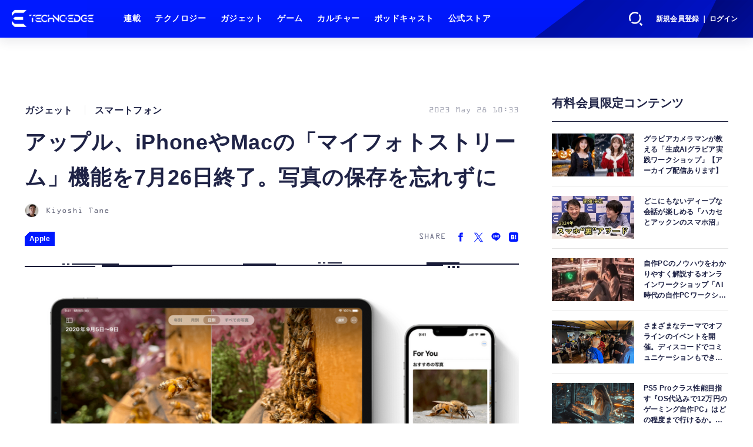

--- FILE ---
content_type: text/html; charset=utf-8
request_url: https://www.techno-edge.net/article/2023/05/28/1346.html
body_size: 14561
content:
<!doctype html>
<html lang="ja" prefix="og: http://ogp.me/ns#">
<head>
<meta charset="UTF-8">
<meta name="viewport" content="width=device-width, initial-scale=1, user-scalable=yes">
<meta property="fb:app_id" content="586436472983999">
<link rel="stylesheet" href="/base/css/a.css?__=2026010602">
<script type="text/javascript">
(function(w,k,v,k2,v2) {
  w[k]=v; w[k2]=v2;
  var val={}; val[k]=v; val[k2]=v2;
  (w.dataLayer=w.dataLayer||[]).push(val);
})(window, 'tpl_name', 'pages/article', 'tpl_page', 'article_1');
</script>
<script src="/base/scripts/jquery-3.6.0.min.js"></script>
<script type="text/javascript" async src="/base/scripts/a.min.js?__=2026010602"></script>

        
            <title>アップル、iPhoneやMacの「マイフォトストリーム」機能を7月26日終了。写真の保存を忘れずに | テクノエッジ TechnoEdge</title>
    <meta name="keywords" content="テクノロジー,ニュース,レビュー,ゲーム,ガジェット">
    <meta name="description" content="アップルは「マイフォトストリーム」サービスを7月26日に終了することを発表しました。現在も同サービスを使っているユーザーは、画像をiCloud写真に移行、あるいはローカルに保存しておく必要があります。">
    <meta name="thumbnail" content="https://www.techno-edge.net/imgs/ogp_f/6943.png">

              <meta name="twitter:title" content="アップル、iPhoneやMacの「マイフォトストリーム」機能を7月26日終了。写真の保存を忘れずに | テクノエッジ TechnoEdge">
      <meta name="twitter:description" content="アップルは「マイフォトストリーム」サービスを7月26日に終了することを発表しました。現在も同サービスを使っているユーザーは、画像をiCloud写真に移行、あるいはローカルに保存しておく必要があります。">
      <meta name="twitter:card" content="summary_large_image">
      <meta name="twitter:site" content="@TechnoedgeJP">
      <meta name="twitter:url" content="https://www.techno-edge.net/article/2023/05/28/1346.html">
      <meta name="twitter:image" content="https://www.techno-edge.net/imgs/ogp_f/6943.png">
    
        <meta property="article:modified_time" content="2023-05-28T10:33:36+09:00">
    <meta property="og:title" content="アップル、iPhoneやMacの「マイフォトストリーム」機能を7月26日終了。写真の保存を忘れずに | テクノエッジ TechnoEdge">
    <meta property="og:description" content="アップルは「マイフォトストリーム」サービスを7月26日に終了することを発表しました。現在も同サービスを使っているユーザーは、画像をiCloud写真に移行、あるいはローカルに保存しておく必要があります。">

    
    <meta property="og:type" content="article">
  <meta property="og:site_name" content="テクノエッジ TechnoEdge">
  <meta property="og:url" content="https://www.techno-edge.net/article/2023/05/28/1346.html">
    <meta property="og:image" content="https://www.techno-edge.net/imgs/ogp_f/6943.png">

<link rel="apple-touch-icon" sizes="76x76" href="/base/images/touch-icon-76.png?__=2026010602">
<link rel="apple-touch-icon" sizes="120x120" href="/base/images/touch-icon-120.png?__=2026010602">
<link rel="apple-touch-icon" sizes="152x152" href="/base/images/touch-icon-152.png?__=2026010602">
<link rel="apple-touch-icon" sizes="180x180" href="/base/images/touch-icon-180.png?__=2026010602">

<meta name='robots' content='max-image-preview:large' /><meta name="cXenseParse:pageclass" content="article">
<meta name="cXenseParse:iid-articleid" content="1346">
<meta name="cXenseParse:iid-article-title" content="アップル、iPhoneやMacの「マイフォトストリーム」機能を7月26日終了。写真の保存を忘れずに">
<meta name="cXenseParse:iid-page-type" content="記事ページ">
<meta name="cXenseParse:iid-page-name" content="article_1">
<meta name="cXenseParse:iid-category" content="ガジェット">
<meta name="cXenseParse:iid-subcategory" content="スマートフォン">
<meta name="cXenseParse:iid-hidden-adsense" content="false">
<meta name="cXenseParse:iid-hidden-other-ad" content="false">
<meta name="cXenseParse:iid-giga-name" content="Apple">
<meta name="cXenseParse:iid-giga-info" content="15:Apple">
<meta name="cXenseParse:iid-article-type" content="通常記事">
<meta name="cXenseParse:iid-provider-name" content="テクノエッジ TechnoEdge">
<meta name="cXenseParse:author" content="Kiyoshi Tane">
<meta name="cXenseParse:recs:publishtime" content="2023-05-28T10:33:36+0900">
<meta name="cxenseparse:iid-publish-yyyy" content="2023">
<meta name="cxenseparse:iid-publish-yyyymm" content="202305">
<meta name="cxenseparse:iid-publish-yyyymmdddd" content="20230528">
<meta name="cxenseparse:iid-page-total" content="1">
<meta name="cxenseparse:iid-page-current" content="1">
<meta name="cxenseparse:iid-character-count" content="785">
<!-- ここにスクリプトなどを置いてください -->
<meta name='ir-site-verification-token' value='88789769' />

<!-- テーマカラー -->
<meta name="theme-color" content="#0019FF">
<!-- テーマカラー　モード指定 -->
<meta name="theme-color" media="(prefers-color-scheme: light)" content="#0019FF">
<meta name="theme-color" media="(prefers-color-scheme: dark)" content="#0019FF">

<link rel="stylesheet" href="https://use.typekit.net/tvx5yqd.css">

<link rel="stylesheet" href="https://cdnjs.cloudflare.com/ajax/libs/Swiper/8.2.4/swiper-bundle.min.css" integrity="sha512-olodyt/aRzIO9o/gZkW0xrVyYDFtBZ+PjH/T/o74P4jLADOwHqyB8LGmcqbbiaWnlsn1VYEadotewGO3y4Y3fQ==" crossorigin="anonymous" referrerpolicy="no-referrer" />
<script src="https://cdnjs.cloudflare.com/ajax/libs/Swiper/8.2.4/swiper-bundle.min.js" integrity="sha512-Hvn3pvXhhG39kmZ8ue3K8hw8obT4rfLXHE5n+IWNCMkR6oV3cfkQNUQqVvX3fNJO/JtFeo/MfLmqp5bqAT+8qg==" crossorigin="anonymous" referrerpolicy="no-referrer"></script>
<script src="https://cdnjs.cloudflare.com/ajax/libs/body-scroll-lock/3.1.5/bodyScrollLock.min.js" integrity="sha512-HowizSDbQl7UPEAsPnvJHlQsnBmU2YMrv7KkTBulTLEGz9chfBoWYyZJL+MUO6p/yBuuMO/8jI7O29YRZ2uBlA==" crossorigin="anonymous" referrerpolicy="no-referrer"></script>
<link rel="stylesheet" href="https://cdnjs.cloudflare.com/ajax/libs/Modaal/0.4.4/css/modaal.min.css" integrity="sha512-hy4ogK/McVqjtA/tuCa8SMmrk9gydD+Mlj3E7rAIj8EbSAuj1hOJxjG5tx6ShzUar16ccfESGj4nO3HiK6WIyQ==" crossorigin="anonymous" referrerpolicy="no-referrer" />
<script src="https://cdnjs.cloudflare.com/ajax/libs/Modaal/0.4.4/js/modaal.min.js" integrity="sha512-nHgjiAB+J6KrOqNCT7NFIkxXZ/ZYrSFLm1herueNG50Sy8yz9nnCXsugcuzG2d500D/a0dH8huUwC26mZs24uw==" crossorigin="anonymous" referrerpolicy="no-referrer"></script>

<script src="/base/scripts/mms-customize.js"></script><script async src="https://securepubads.g.doubleclick.net/tag/js/gpt.js"></script>
<script>
  window.googletag = window.googletag || {cmd: []};
  var cX = cX || {}; cX.callQueue = cX.callQueue || [];
  cX.callQueue.push(['invoke', function() {
    googletag.cmd.push(function() {
      var sizeMapping = googletag.sizeMapping().addSize([768,0], [[728,90], [728,250], [970,250], [1,1]]).addSize([0,0], [[320,100], [1,1]]).build();
      googletag.defineSlot('/2261101/techno-edge_rwd_header2', [[320, 100], [728, 90], [728,250], [970,250]], 'div-gpt-ad-header2').defineSizeMapping(sizeMapping).addService(googletag.pubads()).setCollapseEmptyDiv(true);
      googletag.defineSlot('/2261101/techno-edge_rwd_wide1', [[320, 100], [728, 90], [970,250]], 'div-gpt-ad-wide1').defineSizeMapping(sizeMapping).addService(googletag.pubads()).setCollapseEmptyDiv(true);
      googletag.defineSlot('/2261101/techno-edge_rwd_right1', [[300,250], [300,600], [300,500]], 'div-gpt-ad-right1').addService(googletag.pubads()).setCollapseEmptyDiv(true);
      googletag.defineSlot('/2261101/techno-edge_rwd_right2', [[300,250], [300,600], [300,500]], 'div-gpt-ad-right2').addService(googletag.pubads()).setCollapseEmptyDiv(true);
      googletag.pubads().setTargeting('dc', window.innerWidth < 768 ? 'dcs' : 'dcp');
      googletag.pubads().setTargeting('CxSegments', cX.getUserSegmentIds({persistedQueryId:'103c35db41bdb997c80835fa7c8343832c9821e5'}));
      googletag.pubads().enableSingleRequest();
      googletag.enableServices();
    });
  }]);
</script>

<link rel="canonical" href="https://www.techno-edge.net/article/2023/05/28/1346.html">
<link rel="alternate" media="only screen and (max-width: 640px)" href="https://www.techno-edge.net/article/2023/05/28/1346.html">
<link rel="alternate" type="application/rss+xml" title="RSS" href="https://www.techno-edge.net/rss20/index.rdf">

</head>

<body class="thm-page-arti-detail page-cate--gadget page-cate--gadget-phones page-subcate--phones   " data-nav="gadget">
<script>var dataLayer = dataLayer || [];dataLayer.push({'customCategory': 'gadget','customSubCategory': 'phones','customProvider': 'テクノエッジ TechnoEdge','customAuthorId': '5','customAuthorName': 'Kiyoshi Tane','customPrimaryGigaId': '15','customPrimaryGigaName': 'Apple'});</script><noscript><iframe src="//www.googletagmanager.com/ns.html?id=GTM-MWBD5H2" height="0" width="0" style="display:none;visibility:hidden"></iframe></noscript>
<script>
(function(w,d,s,l,i){w[l]=w[l]||[];w[l].push({'gtm.start':
new Date().getTime(),event:'gtm.js'});var f=d.getElementsByTagName(s)[0],
j=d.createElement(s),dl=l!='dataLayer'?'&l='+l:'';j.async=true;j.src=
'//www.googletagmanager.com/gtm.js?id='+i+dl;f.parentNode.insertBefore(j,f);
})(window,document,'script','dataLayer','GTM-MWBD5H2');
</script>


<header class="thm-header">
  <div class="header-wrapper cf">
<div class="header-logo">
  <a class="link" href="https://www.techno-edge.net/" data-sub-title=""><img class="logo" src="/base/images/header-logo.2026010602.png" alt="テクノエッジ TechnoEdge"></a>
</div><div class="header-menu-buttons">
  <button type="button" class="btn-header-search">検索</button>
  <button type="button" class="btn-header-menu">メニュー</button>
  <button type="button" class="btn-header-sign-up-in" data-modal="mms-sign-in">新規会員登録 ｜ ログイン</button>
  <button type="button" class="btn-header-member"><img  alt="" /></button>
</div><div class="header-search">
  <div class="inner">
  	<form action="/pages/search.html" method="get">
      <div class="form-search">
        <div class="form-search-input"><input type="text" name="q" placeholder="記事を検索する" /></div>
      </div>
    </form>
  </div>
</div><div class="header-menu-navi">
  <div class="inner">

  <nav class="thm-nav global-nav js-global-nav">
    <ul class="nav-main-menu js-main-menu">

      <li class="item js-nav-home">
        <a class="link" href="/pages/series.html">連載</a>
      </li>

      <li class="item js-nav-technology">
        <a class="link" href="/category/technology/latest/">テクノロジー</a>
      </li>

      <li class="item js-nav-gadget">
        <a class="link" href="/category/gadget/latest/">ガジェット</a>
      </li>

      <li class="item js-nav-gaming">
        <a class="link" href="/category/gaming/latest/">ゲーム</a>
      </li>

      <li class="item js-nav-culture">
        <a class="link" href="/category/culture/latest/">カルチャー</a>
      </li>

      <li class="item js-nav-podcast">
        <a class="link" href="/pages/podcast.html">ポッドキャスト</a>
      </li>

      <li class="item js-nav-store">
        <a class="link" href="/pages/store.html">公式ストア</a>
      </li>
    </ul>
  </nav>

  <div class="header-sns">
    <div class="header-sns-title">FOLLOW US</div>
    <ul class="sns-list">
      <li class="sns-item sns-item--twitter"><a href="https://twitter.com/TechnoEdgeJP" target="_blank" rel="nofollow"><img src="/base/images/icon_sns_xtwitter03.svg" width="18" height="18" alt="X"></a></li>
      <li class="sns-item sns-item--rss"><a href="/rss20/index.rdf" target="_blank" rel="nofollow"><img src="/base/images/icon_sns_rss02.svg" width="20" height="20" alt="rss"></a></li>
      <li class="sns-item sns-item--youtube"><a href="https://www.youtube.com/@techno-edge" target="_blank" rel="nofollow"><img src="/base/images/youtube_social_circle_red.png" width="22" height="22" alt="youtube"></a></li>
    </ul>
  </div>

  </div>
</div><div class="header-sign-up-in">
  <a href="#" data-modal="mms-sign-in">新規会員登録 ｜ ログイン</a>
</div>

<div class="header-menu-member">
  <div class="inner">
    <div class="member-avater">
      <div class="member-avater-img"><img alt="" /></div>
      <div class="member-avater-name"></div>
    </div>
    <ul class="member-menu">
      <li><a href="#" data-modal="mms-edit-profile">個人設定</a></li>
      <li><a href="#" data-modal="mms-change-plan">プラン変更</a></li>
      <li><a href="#" data-modal="mms-history">プラン履歴</a></li>
      <li><a href="#" data-modal="mms-change-password">パスワード変更</a></li>
      <li><a href="#" class="btn-header-logout" data-modal="mms-log-out">ログアウト</a></li>
    </ul>
  </div>
</div>
  </div>
<!-- global_nav -->
</header>

<div class="thm-body cf">
  <div class="breadcrumb">
<span id="breadcrumbTop"><a class="link" href="https://www.techno-edge.net/"><span class="item icon icon-bc--home">ホーム</span></a></span>
<i class="separator icon icon-bc--arrow"> › </i>
<span id="BreadcrumbSecond">
  <a class="link" href="/category/gadget/">
    <span class="item icon icon-bc--gadget">ガジェット</span>
  </a>
</span>
<i class="separator icon icon-bc--arrow"> › </i>
<span id="BreadcrumbLast">
  <a class="link" href="/category/gadget/phones/latest/">
    <span class="item icon icon-bc--phones">スマートフォン</span>
  </a>
</span>
<i class="separator icon icon-bc--arrow"> › </i>
    <span class="item">記事</span>
  </div>
  <main class="thm-main">
<div class="ad-banner ad-banner--headerbanner">
<div id='div-gpt-ad-header2' style="min-width:320px;min-height:100px;">
  <script>
    cX.callQueue.push(['invoke', function() {
      googletag.cmd.push(function() { googletag.display('div-gpt-ad-header2'); });
    }]);
  </script>
</div>
</div><header class="arti-header">

  <h1 class="head">アップル、iPhoneやMacの「マイフォトストリーム」機能を7月26日終了。写真の保存を忘れずに</h1>
  <div class="group">
    <span class="category-group-name">ガジェット</span>
    <span class="category-name">スマートフォン</span>
  </div>
  <div class="date">
    <time class="pubdate" itemprop="datePublished" datetime="2023-05-28T10:33:36+09:00">2023 May 28 10:33</time>
  </div>
</header>



<div class="author">
      <a href="/author/5/recent/" class="author-photo"><img src="/imgs/img_v/156.jpg" alt="Kiyoshi Tane"></a>
  <div class="author-info">
    <h2 class="writer-name">
      <a href="/author/5/recent/">Kiyoshi Tane</a>
    </h2>
    <p class="degree">フリーライター</p>
    <ul class="sns-list">
                        <li class="item">
        <a href="https://twitter.com/bigburn" target="_blank" rel="noopener noreferrer"><img src="/base/images/icon_sns_xtwitter02.svg" width="18" height="18" alt="X"></a>
      </li>
          </ul>
  </div>
  <p class="writer-profile">著書に『宇宙世紀の政治経済学』（宝島社）、『ガンダムと日本人』（文春新書）、『教養としてのゲーム史』（ちくま新書）、『PS3はなぜ失敗したのか』（晋遊舎）、共著に『超クソゲー2』『超アーケード』『超ファミコン』『PCエンジン大全』（以上、太田出版）、『ゲーム制作 現場の新戦略　企画と運営のノウハウ』(MdN)など。</p>
</div>
<section class="main-special ">
  <h2 class="section-title icon icon--special"><span class="inner">特集</span></h2>
  <ul class="special-list">
    <li class="item"><a class="link arrow" href="/special/15/recent/Apple">Apple</a></li>
  </ul>
</section>

<div class="main-share-head">
  <p class="share-title">SHARE</p>
  <ul class="share-list">
    <li class="item"><a href="https://www.facebook.com/sharer/sharer.php?u=https://www.techno-edge.net/article/2023/05/28/1346.html" class="btn btn--facebook" target="_blank" rel="nofollow"><img src="/base/images/icon_sns_facebook02.svg" alt="Facebookでシェア"></a></li>
    <li class="item"><a href="https://twitter.com/intent/tweet?url=https://www.techno-edge.net/article/2023/05/28/1346.html&text=%E3%82%A2%E3%83%83%E3%83%97%E3%83%AB%E3%80%81iPhone%E3%82%84Mac%E3%81%AE%E3%80%8C%E3%83%9E%E3%82%A4%E3%83%95%E3%82%A9%E3%83%88%E3%82%B9%E3%83%88%E3%83%AA%E3%83%BC%E3%83%A0%E3%80%8D%E6%A9%9F%E8%83%BD%E3%82%927%E6%9C%8826%E6%97%A5%E7%B5%82%E4%BA%86%E3%80%82%E5%86%99%E7%9C%9F%E3%81%AE%E4%BF%9D%E5%AD%98%E3%82%92%E5%BF%98%E3%82%8C%E3%81%9A%E3%81%AB @TechnoEdgeJP" class="btn btn--twitter" target="_blank" rel="nofollow"><img src="/base/images/icon_sns_xtwitter02.svg" alt="Xでシェア"></a></li>
    <li class="item"><a href="https://social-plugins.line.me/lineit/share?url=https://www.techno-edge.net/article/2023/05/28/1346.html" class="btn btn--line" target="_blank" rel="nofollow"><img src="/base/images/icon_sns_line02.svg" alt="LINEでシェア"></a></li>
    <li class="item"><a href="https://b.hatena.ne.jp/entry/panel/?url=https://www.techno-edge.net/article/2023/05/28/1346.html&btitle=%E3%82%A2%E3%83%83%E3%83%97%E3%83%AB%E3%80%81iPhone%E3%82%84Mac%E3%81%AE%E3%80%8C%E3%83%9E%E3%82%A4%E3%83%95%E3%82%A9%E3%83%88%E3%82%B9%E3%83%88%E3%83%AA%E3%83%BC%E3%83%A0%E3%80%8D%E6%A9%9F%E8%83%BD%E3%82%927%E6%9C%8826%E6%97%A5%E7%B5%82%E4%BA%86%E3%80%82%E5%86%99%E7%9C%9F%E3%81%AE%E4%BF%9D%E5%AD%98%E3%82%92%E5%BF%98%E3%82%8C%E3%81%9A%E3%81%AB" class="btn btn--hatena" target="_blank" rel="nofollow"><img src="/base/images/icon_sns_hatena02.svg" alt="このエントリーをはてなブックマークに追加"></a></li>
  </ul>
</div><div class="main-ornament"></div><div class="arti-content arti-content--horizontal">

  <div class="figure-area">
    <figure class="figure">
      <a class="arti-icon-link" href="/article/img/2023/05/28/1346/6943.html">      <img class="image" src="/imgs/p/IxjRRzsPFHWQDN9cnAIZOQ2alJUWlZSTkpGQ/6943.png" alt="Image:Apple" width="780" height="424">
      </a>    </figure>

  </div>
<aside class="arti-giga">
  <p class="list-short-title"><a class="linked-title" href="/special/15/recent/Apple">Apple</a></p>
  <ul class="giga-list">
    <li class="item item--cate-technology item--cate-technology-ai item--subcate-ai"><a class="link" href="/article/2026/01/15/4818.html" title="アップルとGoogle、28の擁護団体から不同意ディープフェイク生成問題のGrokとXアプリの配布をやめるよう求められる">アップルとGoogle、28の擁護団体から不同意ディープフェイク生成問題のGrokとXアプリの配布をやめるよう求められる</a></li>
    <li class="item item--cate-technology item--cate-technology-ai item--subcate-ai"><a class="link" href="/article/2026/01/13/4815.html" title="アップル、次世代Siriの基盤にGoogle Geminiとそのクラウド技術を採用すると発表。「将来のApple Intelligence機能を強化」">アップル、次世代Siriの基盤にGoogle Geminiとそのクラウド技術を採用すると発表。「将来のApple Intelligence機能を強化」</a></li>
    <li class="item item--cate-technology item--cate-technology-health item--subcate-health"><a class="link" href="/article/2026/01/08/4810.html" title="OpenAI、Apple Healthと連携して健康アドバイスが可能になる「ChatGPTヘルスケア」をリリース">OpenAI、Apple Healthと連携して健康アドバイスが可能になる「ChatGPTヘルスケア」をリリース</a></li>
  </ul>
  <p class="send-msg"><a class="link" href="" rel="nofollow"><i class="icon icon--mail"></i>編集部にメッセージを送る</a></p>
</aside>
<article class="arti-body cf cXenseParse editor-revolution">
  <p>アップルは「マイフォトストリーム」サービスを7月26日に終了することを<a target="_blank" rel="noopener noreferrer nofollow" href="https://support.apple.com/en-us/HT205743">発表しました</a>。現在も同サービスを使っているユーザーは、画像をiCloud写真に移行、あるいはローカルに保存しておく必要があります。</p><p>マイフォトストリームはiPhone、iPad、iPod touchで撮った写真や、MacおよびWindows PCからアップロードした画像をiCloudサーバにアップロードし、全てのデバイスからアクセスできる無料サービス。</p><p>アップルのデバイスを使っていれば、最近の写真については転送やアップロードを気にせずどのデバイスからもアクセスできる便利な機能でした。</p><p>写真が保管されるのは最大30日間で、上限は1000枚。実質的にはiCloud写真の前身であり、ほぼ全機能がiCloud写真に代替されています。</p><p>アップルは今後、マイフォトストリームからiCloud写真に移行するようユーザーに通知しています。マイフォトストリームへの新しい写真のアップロードは6月26日に停止。それ以前にアップロードされた写真は、アップロード日から30日間iCloudに残り、マイフォトストリームが有効となっているデバイスで利用できます。</p><p>そしてサービス終了当日の7月26日には、iCloudに写真は残りません。もっとも、マイフォトストリーム内の写真は少なくとも1台のデバイスに保存されているため、サービス終了により写真が失われることはありません。</p><p>マイフォトストリーム内の画像は、iPhoneの写真アプリで「アルバム」&gt;「マイフォトストリーム」の順にタップして確認が可能です。そこで写真を選択し、1枚ずつ共有ボタンでライブラリに保存することができます。Macでも写真アプリ内での確認手順は同じですが、共有ボタンがないため、画像をライブラリにドラッグする必要があります。</p>
</article>
<span class="writer writer-name"><a href="/author/5/recent/Kiyoshi+Tane">《Kiyoshi Tane》</a></span>


</div>

<div id="cx_e91cfe160423be6252be771ce411ba5b9514f89e"></div>
<script type="text/javascript">
    var cX = window.cX = window.cX || {}; cX.callQueue = cX.callQueue || [];
    cX.CCE = cX.CCE || {}; cX.CCE.callQueue = cX.CCE.callQueue || [];
    cX.CCE.callQueue.push(['run',{
        widgetId: 'e91cfe160423be6252be771ce411ba5b9514f89e',
        targetElementId: 'cx_e91cfe160423be6252be771ce411ba5b9514f89e'
    }]);
</script>




<div class="main-share-block">
  <h2 class="share-title">
    <span class="title--en">SHARE THE STORY</span>
    <span class="title--ja">この記事をみんなにシェア</span>
  </h2>
  <ul class="share-list">
    <li class="item">
      <a class="btn btn--facebook" href="https://www.facebook.com/sharer/sharer.php?u=https://www.techno-edge.net/article/2023/05/28/1346.html" target="_blank" rel="nofollow">
        <span>Facebook</span>
      </a>
    </li>
    <li class="item">
      <a class="btn btn--twitter" href="https://twitter.com/intent/tweet?url=https://www.techno-edge.net/article/2023/05/28/1346.html&text=%E3%82%A2%E3%83%83%E3%83%97%E3%83%AB%E3%80%81iPhone%E3%82%84Mac%E3%81%AE%E3%80%8C%E3%83%9E%E3%82%A4%E3%83%95%E3%82%A9%E3%83%88%E3%82%B9%E3%83%88%E3%83%AA%E3%83%BC%E3%83%A0%E3%80%8D%E6%A9%9F%E8%83%BD%E3%82%927%E6%9C%8826%E6%97%A5%E7%B5%82%E4%BA%86%E3%80%82%E5%86%99%E7%9C%9F%E3%81%AE%E4%BF%9D%E5%AD%98%E3%82%92%E5%BF%98%E3%82%8C%E3%81%9A%E3%81%AB @TechnoEdgeJP" target="_blank" rel="nofollow">
        <span>X</span>
      </a>
    </li>
    <li class="item">
      <a class="btn btn--line" href="https://social-plugins.line.me/lineit/share?url=https://www.techno-edge.net/article/2023/05/28/1346.html" target="_blank" rel="nofollow">
        <span>LINE</span>
      </a>
    </li>
    <li class="item">
      <a href="https://b.hatena.ne.jp/entry/panel/?url=https://www.techno-edge.net/article/2023/05/28/1346.html&btitle=%E3%82%A2%E3%83%83%E3%83%97%E3%83%AB%E3%80%81iPhone%E3%82%84Mac%E3%81%AE%E3%80%8C%E3%83%9E%E3%82%A4%E3%83%95%E3%82%A9%E3%83%88%E3%82%B9%E3%83%88%E3%83%AA%E3%83%BC%E3%83%A0%E3%80%8D%E6%A9%9F%E8%83%BD%E3%82%927%E6%9C%8826%E6%97%A5%E7%B5%82%E4%BA%86%E3%80%82%E5%86%99%E7%9C%9F%E3%81%AE%E4%BF%9D%E5%AD%98%E3%82%92%E5%BF%98%E3%82%8C%E3%81%9A%E3%81%AB" class="btn btn--hatena" target="_blank" rel="nofollow">
        <span>Hatena</span>
      </a>
    </li>
  </ul>
</div>
<div class="author">
      <a href="/author/5/recent/" class="author-photo"><img src="/imgs/img_v/156.jpg" alt="Kiyoshi Tane"></a>
  <div class="author-info">
    <h2 class="writer-name">
      <a href="/author/5/recent/">Kiyoshi Tane</a>
    </h2>
    <p class="degree">フリーライター</p>
    <ul class="sns-list">
                        <li class="item">
        <a href="https://twitter.com/bigburn" target="_blank" rel="noopener noreferrer"><img src="/base/images/icon_sns_xtwitter02.svg" width="18" height="18" alt="X"></a>
      </li>
          </ul>
  </div>
  <p class="writer-profile">著書に『宇宙世紀の政治経済学』（宝島社）、『ガンダムと日本人』（文春新書）、『教養としてのゲーム史』（ちくま新書）、『PS3はなぜ失敗したのか』（晋遊舎）、共著に『超クソゲー2』『超アーケード』『超ファミコン』『PCエンジン大全』（以上、太田出版）、『ゲーム制作 現場の新戦略　企画と運営のノウハウ』(MdN)など。</p>
</div>

<div class="pc-youtube-shorts">
<h2 class="youtube-shorts"><a class="link" href="https://www.youtube.com/@techno-edge/shorts" target="_blank">ショート動画</a></h2>
<figure class="ctms-editor-youtube" style="position: relative; padding-bottom: 56.25%; height: 0; overflow: hidden; max-width: 100%; background: #000;margin: 0;">
  <iframe src="https://www.youtube.com/embed/https://youtube.com/playlist?list=PLbX7n8SsQj6GB_mZZHbFWBTVMzrAfvRUA&feature=shared?rel=0" style="position: absolute; top: 0; left: 0; width: 100%; height: 100%;" frameborder="0" allow="accelerometer; autoplay; encrypted-media; gyroscope; picture-in-picture" allowfullscreen=""></iframe>
</figure>
</div>
<div class="main-ornament"></div><section class="main-special ">
  <h2 class="section-title icon icon--special"><span class="inner">特集</span></h2>
  <ul class="special-list">
    <li class="item"><a class="link arrow" href="/special/15/recent/Apple">Apple</a></li>
  </ul>
</section>

<div class="ad-banner ad-banner--headerbanner">
<div id='div-gpt-ad-wide1' style="min-width:320px;min-height:100px;">
  <script>
    cX.callQueue.push(['invoke', function() {
      googletag.cmd.push(function() { googletag.display('div-gpt-ad-wide1'); });
    }]);
  </script>
</div>
</div><section class="main-membership show-log-out">
  <div class="membership-head">
    <figure class="membership-logo"><img src="/base/images/logo_large.svg" alt="TechnoEdge" width="200" height="200"></figure>
	</div>
  <div class="membership-content">
      <div class="title-en">BECOME A MEMBER</div>
    <h2 class="title"><span>『テクノエッジ アルファ』</span><span>会員募集中</span></h2>
      <p>最新テック・ガジェット情報コミュニティ『テクノエッジ アルファ』を開設しました。会員専用Discrodサーバ参加権やイベント招待、会員限定コンテンツなど特典多数です。</p>
      <div class="membership-actions">
        <button href="?mms=user_registration" class="btn btn-membership-modal" data-modal="mms-sign-up">今すぐ登録</button>
      </div> 
  </div>
</section><template id="tmpl-outbrain1-sp">
</template>
<template id="tmpl-outbrain1-pc">
<div class="OUTBRAIN" data-src="DROP_PERMALINK_HERE" data-widget-id="AR_1"></div>
<script type="text/javascript" async="async" src="//widgets.outbrain.com/outbrain.js"></script>
</template>
<script>
  const tmploutbrainpc = (window.innerWidth < 768) ? document.getElementById("tmpl-outbrain1-sp") : document.getElementById("tmpl-outbrain1-pc");
  document.write(tmploutbrainpc.innerHTML);
</script>

  </main>
  <aside class="thm-aside">
<div class="ad-banner ad-banner--primedisplay">
<div id='div-gpt-ad-right1' style="min-width:300px;min-height:250px;">
  <script>
    cX.callQueue.push(['invoke', function() {
      googletag.cmd.push(function() { googletag.display('div-gpt-ad-right1'); });
    }]);
  </script>
</div>
</div><section class="sidebox sidebox-pickup special">
  <h2 class="caption"><span class="inner">有料会員限定コンテンツ</span></h2>
  <ul class="pickup-list">

    <li class="item  item--is-link  item--highlight">
      <a class="link" href="https://www.techno-edge.net/article/2024/03/14/2967.html"  ><article class="side-content">

        <img class="figure" src="/imgs/p/vKYVI6SPtBStx31FZGDRdg2YgJaOlZSTkpGQ/21587.jpg" alt=" 画像" width="280" height="157">
        <div class="figcaption">
          <h3 class="title">グラビアカメラマンが教える「生成AIグラビア実践ワークショップ」【アーカイブ配信あります】</h3>
        </div>
      </article></a>
    </li>
        
    <li class="item  item--is-link  ">
      <a class="link" href="https://www.techno-edge.net/special/786/recent/%E3%82%B9%E3%83%9E%E3%83%9B%E6%B2%BC"  ><article class="side-content">

        <img class="figure" src="/imgs/p/vKYVI6SPtBStx31FZGDRdg2YgJaOlZSTkpGQ/21585.jpg" alt=" 画像" width="280" height="156">
        <div class="figcaption">
          <h3 class="title">どこにもないディープな会話が楽しめる「ハカセとアックンのスマホ沼」</h3>
        </div>
      </article></a>
    </li>
        
    <li class="item  item--is-link  ">
      <a class="link" href="https://www.techno-edge.net/pages/jisakupc.html"  ><article class="side-content">

        <img class="figure" src="/imgs/p/vKYVI6SPtBStx31FZGDRdg2YgJaOlZSTkpGQ/21586.jpg" alt=" 画像" width="280" height="195">
        <div class="figcaption">
          <h3 class="title">自作PCのノウハウをわかりやすく解説するオンラインワークショップ「AI時代の自作PCワークショップ」【アーカイブ配信あります】</h3>
        </div>
      </article></a>
    </li>
        
    <li class="item  item--is-link  ">
      <a class="link" href="https://www.techno-edge.net/article/2024/10/31/3801.html"  ><article class="side-content">

        <img class="figure" src="/imgs/p/vKYVI6SPtBStx31FZGDRdg2YgJaOlZSTkpGQ/21584.jpg" alt=" 画像" width="280" height="210">
        <div class="figcaption">
          <h3 class="title">さまざまなテーマでオフラインのイベントを開催。ディスコードでコミュニケーションもできます</h3>
        </div>
      </article></a>
    </li>
        
    <li class="item  item--is-link  ">
      <a class="link" href="https://www.techno-edge.net/special/708/recent/%E8%87%AA%E4%BD%9CPC"  ><article class="side-content">

        <img class="figure" src="/imgs/p/vKYVI6SPtBStx31FZGDRdg2YgJaOlZSTkpGQ/25318.png" alt=" 画像" width="280" height="280">
        <div class="figcaption">
          <h3 class="title">PS5 Proクラス性能目指す『OS代込みで12万円のゲーミング自作PC』はどの程度まで行けるか。【AI時代の自作PCワークショップ】</h3>
        </div>
      </article></a>
    </li>
          </ul>
</section>

<section class="sidebox sidebox-membership">
  <div class="membership">
 <div class="membership-content">
    <div class="title-en">BECOME A MEMBER</div>
    <div class="title"><span>『テクノエッジ アルファ』</span><span>第二期会員募集中</span></div>
    <p>会員コミュニティ「テクノエッジ アルファ」登録はこちら。イベント招待や限定コンテンツ、会員専用Discordサーバなど特典多数です</p>
      <div class="membership-actions">
        <button  class="btn btn-membership-modal" mms-product-id="963">今すぐ登録</button>
      </div>
  </div>
  </div>
</section><section class="sidebox">
<h2 class="caption"><span class="inner">ショート動画</span></h2>
<figure class="ctms-editor-youtube" style="position: relative; padding-bottom: 56.25%; height: 0; overflow: hidden; max-width: 100%; background: #000;margin: 0;">
  <iframe src="https://www.youtube.com/embed/https://youtube.com/playlist?list=PLbX7n8SsQj6GB_mZZHbFWBTVMzrAfvRUA&feature=shared?rel=0" style="position: absolute; top: 0; left: 0; width: 100%; height: 100%;" frameborder="0" allow="accelerometer; autoplay; encrypted-media; gyroscope; picture-in-picture" allowfullscreen=""></iframe>
</figure>
</section>


<section class="sidebox">
<h2 class="caption"><span class="inner">TECHNOEDGE.TV</span></h2>
<figure class="ctms-editor-youtube">
 <iframe width="560" height="315" src="https://www.youtube.com/embed/K3SrToi8E-w?rel=0" title="YouTube video player" frameborder="0" allow="accelerometer; autoplay; clipboard-write; encrypted-media; gyroscope; picture-in-picture; web-share" referrerpolicy="strict-origin-when-cross-origin" allowfullscreen></iframe>
  <figcaption class="title">Gen-Biz（ジェネビズ）：生成AIで変わるビジネスの未来</figcaption>
 </figure>
<figure class="ctms-editor-youtube">
 <iframe width="560" height="315" src="https://www.youtube.com/embed/EYsHsjzjLTk?rel=0" title="YouTube video player" frameborder="0" allow="accelerometer; autoplay; clipboard-write; encrypted-media; gyroscope; picture-in-picture; web-share" referrerpolicy="strict-origin-when-cross-origin" allowfullscreen></iframe>
  <figcaption class="title">XRグラスXREAL One Pro ってどう？ハンズフリー＆デスクフリーなメガネ型ディスプレイ</figcaption>
 </figure>
<figure class="ctms-editor-youtube">
 <iframe width="560" height="315" src="https://www.youtube.com/embed/Srp-zB9uAW4?rel=0" title="YouTube video player" frameborder="0" allow="accelerometer; autoplay; clipboard-write; encrypted-media; gyroscope; picture-in-picture; web-share" referrerpolicy="strict-origin-when-cross-origin" allowfullscreen></iframe>
  <figcaption class="title">ガラスコーティング剤歴8年の匠が調合した「TRIZON HEXA」でスマホの画面を守れ</figcaption>
 </figure>
</section>
<section class="sidebox sidebox-pickup ">
  <h2 class="caption"><span class="inner">おすすめ</span></h2>
  <ul class="pickup-list">

    <li class="item  item--is-link  item--highlight">
      <a class="link" href="https://www.techno-edge.net/article/2025/10/01/4632.html"  ><article class="side-content">

        <img class="figure" src="/imgs/p/vKYVI6SPtBStx31FZGDRdg2YgJaOlZSTkpGQ/27840.jpg" alt=" 画像" width="280" height="185">
        <div class="figcaption">
          <h3 class="title">Amazonプライム感謝祭で高性能ロボット掃除機MOVA P50 Ultraが半額＋さらに5％オフ。水拭きモップ自動洗浄・乾燥まで対応ハイエンドモデル</h3>
        </div>
      </article></a>
    </li>
        
    <li class="item  item--is-link  ">
      <a class="link" href="https://www.techno-edge.net/article/2024/01/31/2721.html"  ><article class="side-content">

        <img class="figure" src="/imgs/p/vKYVI6SPtBStx31FZGDRdg2YgJaOlZSTkpGQ/25638.jpg" alt=" 画像" width="280" height="146">
        <div class="figcaption">
          <h3 class="title">生成AIグラビアギャラリー</h3>
        </div>
      </article></a>
    </li>
        
    <li class="item  item--is-link  ">
      <a class="link" href="https://www.techno-edge.net/article/2025/11/21/4726.html"  ><article class="side-content">

        <img class="figure" src="/imgs/p/vKYVI6SPtBStx31FZGDRdg2YgJaOlZSTkpGQ/28643.png" alt=" 画像" width="280" height="210">
        <div class="figcaption">
          <h3 class="title">「AIを使う人材が欲しい」企業と「AIを使いこなせない」現場——ギャップを埋める方法とは</h3>
        </div>
      </article></a>
    </li>
        
    <li class="item  item--is-link  ">
      <a class="link" href="https://www.techno-edge.net/article/2024/10/31/3801.html"  ><article class="side-content">

        <img class="figure" src="/imgs/p/vKYVI6SPtBStx31FZGDRdg2YgJaOlZSTkpGQ/18831.jpg" alt=" 画像" width="280" height="146">
        <div class="figcaption">
          <h3 class="title">テクノエッジ アルファ会員登録はこちら。コミュニティ参加ガイド</h3>
        </div>
      </article></a>
    </li>
        
    <li class="item  item--is-link  ">
      <a class="link" href="https://www.techno-edge.net/article/2025/12/26/4796.html"  ><article class="side-content">

        <img class="figure" src="/imgs/p/vKYVI6SPtBStx31FZGDRdg2YgJaOlZSTkpGQ/29160.jpg" alt=" 画像" width="280" height="186">
        <div class="figcaption">
          <h3 class="title">CORSAIR K65 PLUS WIRELESS・M75レビュー Macと映える静音75%メカニカルゲーミングキーボード・マウスで勝率も生産性も向上</h3>
        </div>
      </article></a>
    </li>
        
    <li class="item  item--is-link  ">
      <a class="link" href="https://liff.line.me/1645278921-kWRPP32q/?accountId=oa-technoedge"  ><article class="side-content">

        <img class="figure" src="/imgs/p/vKYVI6SPtBStx31FZGDRdg2YgJaOlZSTkpGQ/21214.jpg" alt=" 画像" width="280" height="146">
        <div class="figcaption">
          <h3 class="title">【LINE公式アカウントはじめました】最新ガジェットとテック情報をお届けします。友だち募集中。</h3>
        </div>
      </article></a>
    </li>
          </ul>
</section>

<section class="sidebox sidebox-ranking ">
  <h2 class="caption"><span class="inner">ランキング</span></h2>
  <ol class="ranking-list">

<li class="item  ">
  <a class="link" href="/article/2026/01/15/4817.html"><article class="side-content">
    <img class="figure" src="/imgs/p/vKYVI6SPtBStx31FZGDRdg2YgJaOlZSTkpGQ/29263.jpg" alt="Sora 2 Pro超えのローカル動画生成AI「LTX-2」登場、英語ネイティブでない研究者がAI利用で論文投稿数89%増など生成AI技術5つを解説（生成AIウィークリー） 画像" width="280" height="236">
    <span class="figcaption">Sora 2 Pro超えのローカル動画生成AI「LTX-2」登場、英語ネイティブでない研究者がAI利用で論文投稿数89%増など生成AI技術5つを解説（生成AIウィークリー）</span>
  </article></a>
</li>

<li class="item  ">
  <a class="link" href="/article/2026/01/12/4814.html"><article class="side-content">
    <img class="figure" src="/imgs/p/vKYVI6SPtBStx31FZGDRdg2YgJaOlZSTkpGQ/29254.jpg" alt="ChatGPTとの会話を丸ごと盗むChrome拡張機能、90万人以上がダウンロードする大規模被害（生成AIクローズアップ） 画像" width="280" height="172">
    <span class="figcaption">ChatGPTとの会話を丸ごと盗むChrome拡張機能、90万人以上がダウンロードする大規模被害（生成AIクローズアップ）</span>
  </article></a>
</li>

<li class="item  ">
  <a class="link" href="/article/2026/01/08/4811.html"><article class="side-content">
    <img class="figure" src="/imgs/p/vKYVI6SPtBStx31FZGDRdg2YgJaOlZSTkpGQ/29239.jpg" alt="シャオミから3万円台で“全部盛り”を目指したPOCO M8 5G登場（スマホ沼） 画像" width="280" height="157">
    <span class="figcaption">シャオミから3万円台で“全部盛り”を目指したPOCO M8 5G登場（スマホ沼）</span>
  </article></a>
</li>

<li class="item  ">
  <a class="link" href="/article/2026/01/13/4815.html"><article class="side-content">
    <img class="figure" src="/imgs/p/vKYVI6SPtBStx31FZGDRdg2YgJaOlZSTkpGQ/29256.jpg" alt="アップル、次世代Siriの基盤にGoogle Geminiとそのクラウド技術を採用すると発表。「将来のApple Intelligence機能を強化」 画像" width="280" height="157">
    <span class="figcaption">アップル、次世代Siriの基盤にGoogle Geminiとそのクラウド技術を採用すると発表。「将来のApple Intelligence機能を強化」</span>
  </article></a>
</li>

<li class="item  ">
  <a class="link" href="/article/2026/01/14/4816.html"><article class="side-content">
    <img class="figure" src="/imgs/p/vKYVI6SPtBStx31FZGDRdg2YgJaOlZSTkpGQ/29260.jpg" alt="AI 4KウェブカメラInsta360 Link 2 Pro / 2C Pro発売  大型センサと指向性マイク搭載、AI機能も多彩な最上位モデル 画像" width="280" height="210">
    <span class="figcaption">AI 4KウェブカメラInsta360 Link 2 Pro / 2C Pro発売  大型センサと指向性マイク搭載、AI機能も多彩な最上位モデル</span>
  </article></a>
</li>
  </ol>
  <a class="more" href="/article/ranking/"><span class="circle-arrow">アクセスランキングをもっと見る</span></a>
</section>

<section class="sidebox sidebox-pickup special">
  <h2 class="caption"><span class="inner">連載</span></h2>
  <ul class="pickup-list">

    <li class="item  item--is-link  item--highlight">
      <a class="link" href="https://www.techno-edge.net/special/634/recent/"  ><article class="side-content">

        <img class="figure" src="/imgs/p/vKYVI6SPtBStx31FZGDRdg2YgJaOlZSTkpGQ/15879.jpg" alt=" 画像" width="280" height="185">
        <div class="figcaption">
          <h3 class="title">西川善司のバビンチョなテクノコラム（西川善司）</h3>
        </div>
      </article></a>
    </li>
        
    <li class="item  item--is-link  ">
      <a class="link" href="https://www.techno-edge.net/special/560/recent/%E7%94%9F%E6%88%90AI%E3%82%B0%E3%83%A9%E3%83%93%E3%82%A2%E3%82%92%E3%82%B0%E3%83%A9%E3%83%93%E3%82%A2%E3%82%AB%E3%83%A1%E3%83%A9%E3%83%9E%E3%83%B3%E3%81%8C%E4%BD%9C%E3%82%8B%E3%81%A8%E3%81%A9%E3%81%86%E3%81%AA%E3%82%8B%EF%BC%9F"  ><article class="side-content">

        <img class="figure" src="/imgs/p/vKYVI6SPtBStx31FZGDRdg2YgJaOlZSTkpGQ/14477.jpg" alt=" 画像" width="280" height="155">
        <div class="figcaption">
          <h3 class="title">生成AIグラビアをグラビアカメラマンが作るとどうなる？（西川和久）</h3>
        </div>
      </article></a>
    </li>
        
    <li class="item  item--is-link  ">
      <a class="link" href="https://www.techno-edge.net/special/520/recent/%E7%94%9F%E6%88%90AI%E3%82%A6%E3%82%A3%E3%83%BC%E3%82%AF%E3%83%AA%E3%83%BC"  ><article class="side-content">

        <img class="figure" src="/imgs/p/vKYVI6SPtBStx31FZGDRdg2YgJaOlZSTkpGQ/14478.jpg" alt=" 画像" width="280" height="146">
        <div class="figcaption">
          <h3 class="title">人知れず消えていったマイナーCPUを語ろう（大原雄介）</h3>
        </div>
      </article></a>
    </li>
        
    <li class="item  item--is-link  ">
      <a class="link" href="https://www.techno-edge.net/special/411/recent/"  ><article class="side-content">

        <img class="figure" src="/imgs/p/vKYVI6SPtBStx31FZGDRdg2YgJaOlZSTkpGQ/14476.jpg" alt=" 画像" width="280" height="126">
        <div class="figcaption">
          <h3 class="title">Google Tales（佐藤由紀子）</h3>
        </div>
      </article></a>
    </li>
        
    <li class="item  item--is-link  ">
      <a class="link" href="https://www.techno-edge.net/special/367/recent/"  ><article class="side-content">

        <img class="figure" src="/imgs/p/vKYVI6SPtBStx31FZGDRdg2YgJaOlZSTkpGQ/1330.jpg" alt=" 画像" width="280" height="186">
        <div class="figcaption">
          <h3 class="title">てくのじ何でも実験室（宮里圭介）</h3>
        </div>
      </article></a>
    </li>
          </ul>
</section>

<div class="sidebox sidebox-series-btn" >
<a href="/pages/series.html" class="btn">連載一覧</a>
</div><section class="sidebox sidebox-membership">
  <div class="membership">
 <div class="membership-content">
    <div class="title-en">BECOME A MEMBER</div>
    <div class="title"><span>『テクノエッジ アルファ』</span><span>第二期会員募集中</span></div>
    <p>会員コミュニティ「テクノエッジ アルファ」登録はこちら。イベント招待や限定コンテンツ、会員専用Discordサーバなど特典多数です</p>
      <div class="membership-actions">
        <button  class="btn btn-membership-modal" mms-product-id="963">今すぐ登録</button>
      </div>
  </div>
  </div>
</section>

<section class="sidebox sidebox-pickup release ">
  <h2 class="caption">
    <span class="inner">新着リリース一覧</span>
    <img src="/base/images/press_release_provider-prtimes2.png" alt="PR TIMES" class="logo">
  </h2>
  <ul class="pickup-list">
    <li class="item">
      <a class="link" href="https://www.techno-edge.net/release/prtimes2/20260116/22574.html"><article class="side-content">
        <img class="figure" alt="【期間限定 37% OFF】5000万高画素 コスパ抜群 DOOGEE Note56 Plus Android16 SIMフリー スマホ登場、特別セール開催中！" src="/release/imgs/list/64745.jpg">
        <span class="figcaption">
          <span class="title">【期間限定 37% OFF】5000万高画素 コスパ抜群 DOOGEE Note56 Plus Android16 SIMフリー スマホ登場、特別セール開催中！</span>
        </span>
      </article></a>
    </li>
    <li class="item">
      <a class="link" href="https://www.techno-edge.net/release/prtimes2/20260116/22573.html"><article class="side-content">
        <img class="figure" alt="リングローが目指す「賢い買い物」のかたち。「“きれい” “そのまま使える商品”じゃなくていい」" src="/release/imgs/list/64749.jpg">
        <span class="figcaption">
          <span class="title">リングローが目指す「賢い買い物」のかたち。「“きれい” “そのまま使える商品”じゃなくていい」</span>
        </span>
      </article></a>
    </li>
    <li class="item">
      <a class="link" href="https://www.techno-edge.net/release/prtimes2/20260116/22572.html"><article class="side-content">
        <img class="figure" src="/base/images/pressrelease.png" alt="no_image">
        <span class="figcaption">
          <span class="title">サッカーの未来がここに：FIFA World Cup 2026(TM)を支えるAIソリューション</span>
        </span>
      </article></a>
    </li>
    <li class="item">
      <a class="link" href="https://www.techno-edge.net/release/prtimes2/20260116/22571.html"><article class="side-content">
        <img class="figure" alt="キヤノンのオフィス向け複合機「imageFORCE」シリーズが米国Keypoint Intelligence社より「BLI 2026 A3 Line of the Year Award」を受賞" src="/release/imgs/list/64738.jpg">
        <span class="figcaption">
          <span class="title">キヤノンのオフィス向け複合機「imageFORCE」シリーズが米国Keypoint Intelligence社より「BLI 2026 A3 Line of the Year Award」を受賞</span>
        </span>
      </article></a>
    </li>
    <li class="item">
      <a class="link" href="https://www.techno-edge.net/release/prtimes2/20260116/22569.html"><article class="side-content">
        <img class="figure" alt="1月16日（金）11時に140台限定で先行販売スタート：月額不要！AI機能無料の次世代AIボイスレコーダー「AuralAI」 。今なら最大31％OFF！ 5%OFFクーポンキャンペーンも実施中！" src="/release/imgs/list/64677.jpg">
        <span class="figcaption">
          <span class="title">1月16日（金）11時に140台限定で先行販売スタート：月額不要！AI機能無料の次世代AIボイスレコーダー「AuralAI」 。今なら最大31％OFF！ 5%OFFクーポンキャンペーンも実施中！</span>
        </span>
      </article></a>
    </li>
  </ul>
  <a class="more" href="/release/prtimes2/"><span class="circle-arrow">テック系プレスリリースはこちら</span></a>
</section>

<div class="ad-banner ad-banner--primedisplay">
<div id='div-gpt-ad-right2' style="min-width:300px;min-height:250px;">
  <script>
    cX.callQueue.push(['invoke', function() {
      googletag.cmd.push(function() { googletag.display('div-gpt-ad-right2'); });
    }]);
  </script>
</div>
</div><template id="tmpl-outbrain2-sp">
<div class="OUTBRAIN" data-src="DROP_PERMALINK_HERE" data-widget-id="AR_1"></div>
<script type="text/javascript" async="async" src="//widgets.outbrain.com/outbrain.js"></script>
</template>
<template id="tmpl-outbrain2-pc">
</template>
<script>
  const tmploutbrainsp = (window.innerWidth < 768) ? document.getElementById("tmpl-outbrain2-sp") : document.getElementById("tmpl-outbrain2-pc");
  document.write(tmploutbrainsp.innerHTML);
</script>

  </aside>
</div>
<div class="thm-footer">
<div class="breadcrumb">
    <span id="breadcrumbTop"><a class="link" href="https://www.techno-edge.net/"><span class="item icon icon-bc--home">ホーム</span></a></span>
<i class="separator icon icon-bc--arrow"> › </i>          <span id="BreadcrumbSecond">
  <a class="link" href="/category/gadget/">
    <span class="item icon icon-bc--gadget">ガジェット</span>
  </a>
</span>
<i class="separator icon icon-bc--arrow"> › </i>        <span id="BreadcrumbLast">
  <a class="link" href="/category/gadget/phones/latest/">
    <span class="item icon icon-bc--phones">スマートフォン</span>
  </a>
</span>
<i class="separator icon icon-bc--arrow"> › </i>    <span class="item">記事</span>

</div><div class="footer-main">
  <div class="footer-head">
     <div>
      <h2 class="footer-logo">
        <a href="/"><img src="/base/images/logo.svg" alt="TechnoEdge" width="180" height="38"></a>
      </h2>
      <div class="footer-copyright">
      <span>&copy;TechnoEdge. All rights reserved.</span>
      </div>
     </div>
    <button id="pagetop" class="footer-pagetop">
      <span class="pagetop-text">PAGETOP</span>
      <span class="pagetop-icon"><img src="/base/images/icon_arrow03.svg" alt="TechnoEdge" width="24" height="24"></span>
    </button>
  </div>
  <div class="footer-body">
    <nav class="footer-nav">
      <ul class="nav-footer-menu footer-nav-main">
        <li class="item"><a href="/pages/series.html" class="link">連載</a></li>
        <li class="item"><a href="/category/technology/latest/" class="link">テクノロジー</a></li>
        <li class="item"><a href="/category/gadget/latest/" class="link">ガジェット</a></li>
        <li class="item"><a href="/category/gaming/latest/" class="link">ゲーム</a></li>
        <li class="item"><a href="/category/culture/latest/" class="link">カルチャー</a></li>
        <li class="item"><a href="/pages/podcast.html" class="link">ポッドキャスト</a></li>
        <li class="item"><a href="https://techno-edge.square.site/" class="link" target="_blank" rel="noreferrer">公式ストア</a></li>
      </ul>
      <ul class="nav-footer-menu footer-nav-sub">
        <li class="item"><a href="/pages/company.html" class="link">運営会社</a></li>
        <li class="item"><a href="/pages/privacy.html" class="link">プライバシーポリシー</a></li>
        <li class="item"><a href="/pages/userdata-external-transmission.html" class="link">利用者情報の外部送信について</a></li>
        <li class="item"><a href="/pages/terms.html" class="link">テクノエッジ会員規約</a></li>
        <li class="item"><a href="/pages/tokushoho.html" class="link">特定商取引法に基づく表記</a></li>
        <li class="item"><a href="/pages/ad.html" class="link">広告掲載について</a></li>
        <li class="item"><a href="https://forms.gle/behW3yt4Zg36dP8q8" target="_blank" rel="nofollow" class="link">情報提供はこちら</a></li>
      </ul>
    </nav>
  </div>
  <div class="footer-foot">
    <div class="footer-sns">
      <div class="footer-sns-title">FOLLOW US</div>
        <ul class="sns-list">
        <li class="sns-item sns-item--twitter"><a href="https://twitter.com/TechnoEdgeJP" target="_blank" rel="nofollow"><img src="/base/images/icon_sns_xtwitter03.svg" width="18" height="18" alt="X"></a></li>
        <li class="sns-item sns-item--rss"><a href="/rss20/index.rdf" target="_blank" rel="nofollow"><img src="/base/images/icon_sns_rss02.svg" width="20" height="20" alt="rss"></a></li>
        <li class="sns-item sns-item--youtube"><a href="https://www.youtube.com/@techno-edge" target="_blank" rel="nofollow"><img src="/base/images/youtube_social_circle_red.png" width="22" height="22" alt="youtube"></a></li>
      </ul>
    </div>
    <div class="footer-copyright">
      <span>&copy;TechnoEdge. All rights reserved.</span>
    </div>
  </div>
</div>

<div style="text-align:center;display:inline-block;width:100%;height:100px;margin:0 0 -10px 0;background: #191c39;"></div>
<div style="z-index:9999999; position:-webkit-sticky; position:fixed; left:0; text-align:center; bottom:0; width:100%">
<div id="div-gpt-ad-overlay1">
  <script>
    window.googletag = window.googletag || {cmd: []};
    googletag.cmd.push(function() {
    googletag.defineSlot('/2261101/techno-edge_sp_overlay1', [[1, 1], [320, 100]], 'div-gpt-ad-overlay1').addService(googletag.pubads()).setCollapseEmptyDiv(true);
    googletag.pubads().setTargeting('dc', window.innerWidth < 768 ? 'dcs' : 'dcp');
    googletag.enableServices();
    googletag.display('div-gpt-ad-overlay1');
    });
  </script>
</div>
</div>
</div>


<script type="text/javascript" src="https://front-api-gateway.account.media.iid.jp/v1/front/js?__=2026010602"></script>
<script type="text/javascript">
  MMS.register();
</script>
<!--
<script src="https://cdn.rocket-push.com/main.js" charset="utf-8" data-pushman-token="a289a5f52ddb71634431fa7b70d85310c40e9cce34c1630cb1ee668b9e9b6fef"></script>
-->

<script type="text/javascript" language="javascript">
    var vc_pid = "889980423";
</script><script type="text/javascript" src="//aml.valuecommerce.com/vcdal.js" async></script>

            <script>
    window.article_images_data = [
          
      {
        "page": "/article/img/2023/05/28/1346/6943.html",
        "src" : "/imgs/p/nXpkkgAYtm6KDYo1w7-AdQ2eGJAWlZSTkpGQ/6943.png",
        "thumb": "/imgs/p/Mkw5QzhrrXC7JIJqjw6d_6mZPJcylZSTkpGQ/6943.png",
        "caption": "Image:Apple",
        "width": "1920",
        "height": "1044"
      },
        ];
  </script>

<div id="cxj_15023ecaaabade093469ddc3b10d701730e9f751"></div>
<script type="text/javascript">
    var cX = window.cX = window.cX || {}; cX.callQueue = cX.callQueue || [];
    cX.CCE = cX.CCE || {}; cX.CCE.callQueue = cX.CCE.callQueue || [];
    cX.CCE.callQueue.push(['run',{
        widgetId: '15023ecaaabade093469ddc3b10d701730e9f751',
        targetElementId: 'cxj_15023ecaaabade093469ddc3b10d701730e9f751',
        width: '100%',
        height: '1'
    }]);
</script>
<div id="cxj_825c284b94fd89ba7cd7615d04f6b8254c0247b2"></div>
<script type="text/javascript">
    var cX = window.cX = window.cX || {}; cX.callQueue = cX.callQueue || [];
    cX.CCE = cX.CCE || {}; cX.CCE.callQueue = cX.CCE.callQueue || [];
    cX.CCE.callQueue.push(['run',{
        widgetId: '825c284b94fd89ba7cd7615d04f6b8254c0247b2',
        targetElementId: 'cxj_825c284b94fd89ba7cd7615d04f6b8254c0247b2',
        width: '100%',
        height: '1'
    }]);
</script>




<script>

  var danglingLinkItem = {
    "url": "https://www.techno-edge.net/article/2025/10/01/4632.html",
    "img_url": "/imgs/thumb_h/27841.jpg",
    "url_text": "高性能AIロボット掃除機 MOVA P50 Ultra  (専用クーポンあり) 。自動洗浄ステーションつきハイエンドモデル",
    "width": "610",
    "height": "400",
    "target_blank": ''
  };

</script>
<script src="/base/scripts/article-pvup-policy-overlay_re.js?20240322"></script>


<script type="application/ld+json">
{
  "@context": "http://schema.org",
  "@type": "BreadcrumbList",
  "itemListElement": [
    {
      "@type": "ListItem",
      "position": 1,
      "item": {
        "@id": "/",
        "name": "TOP"
      }
    }

    ,{
      "@type": "ListItem",
      "position": 2,
      "item": {
        "@id": "https://www.techno-edge.net/category/gadget/",
        "name": "ガジェット"
      }
    },
    {
      "@type": "ListItem",
      "position": 3,
      "item": {
        "@id": "https://www.techno-edge.net/category/gadget/phones/latest/",
        "name": "スマートフォン"
      }
    },
    {
      "@type": "ListItem",
      "position": 4,
      "item": {
        "@id": "https://www.techno-edge.net/article/2023/05/28/1346.html",
        "name": "記事"
      }
    }

  ]
}
</script>


<script type="application/ld+json">
{
  "@context": "http://schema.org",
  "@type": "NewsArticle",
  "headline": "アップル、iPhoneやMacの「マイフォトストリーム」機能を7月26日終了。写真の保存を忘れずに",
  "datePublished": "2023-05-28T10:33:36+09:00",
  "dateModified": "2023-05-28T10:33:36+09:00",
  "mainEntityOfPage": {
    "@type": "WebPage",
    "@id": "https://www.techno-edge.net/article/2023/05/28/1346.html"
  },
  "image": {
    "@type": "ImageObject",
    "url": "https://www.techno-edge.net/imgs/p/EY3ORK3SI0VVwI_4ur11_5qbLJYT8JSTkpGQ/6943.png",
    "width": "692",
    "height": "389"
  },
  "publisher": {
    "@type": "Organization",
    "name": "テクノエッジ TechnoEdge",
    "logo": {
      "@type": "ImageObject",
      "url": "https://www.techno-edge.net/base/images/header-logo.2026010602.png"
    }
  },
  "author": {
    "@type": "Person",
    "name": "Kiyoshi Tane",
    "url": "https://www.techno-edge.net/author/5/recent/Kiyoshi+Tane",
    "description": "著書に『宇宙世紀の政治経済学』（宝島社）、『ガンダムと日本人』（文春新書）、『教養としてのゲーム史』（ちくま新書）、『PS3はなぜ失敗したのか』（晋遊舎）、共著に『超クソゲー2』『超アーケード』『超ファミコン』『PCエンジン大全』（以上、太田出版）、『ゲーム制作 現場の新戦略　企画と運営のノウハウ』(MdN)など。"
  },
  "articleSection": "ガジェット,スマートフォン",
  "description": "アップルは「マイフォトストリーム」サービスを7月26日に終了することを発表しました。現在も同サービスを使っているユーザーは、画像をiCloud写真に移行、あるいはローカルに保存しておく必要があります。"
}
</script>
</body></html>

--- FILE ---
content_type: text/html; charset=utf-8
request_url: https://www.google.com/recaptcha/api2/aframe
body_size: 268
content:
<!DOCTYPE HTML><html><head><meta http-equiv="content-type" content="text/html; charset=UTF-8"></head><body><script nonce="YGAwlwkw3vNQH3F25DaW3g">/** Anti-fraud and anti-abuse applications only. See google.com/recaptcha */ try{var clients={'sodar':'https://pagead2.googlesyndication.com/pagead/sodar?'};window.addEventListener("message",function(a){try{if(a.source===window.parent){var b=JSON.parse(a.data);var c=clients[b['id']];if(c){var d=document.createElement('img');d.src=c+b['params']+'&rc='+(localStorage.getItem("rc::a")?sessionStorage.getItem("rc::b"):"");window.document.body.appendChild(d);sessionStorage.setItem("rc::e",parseInt(sessionStorage.getItem("rc::e")||0)+1);localStorage.setItem("rc::h",'1768611057916');}}}catch(b){}});window.parent.postMessage("_grecaptcha_ready", "*");}catch(b){}</script></body></html>

--- FILE ---
content_type: application/javascript; charset=utf-8;
request_url: https://dalc.valuecommerce.com/app3?p=889980423&_s=https%3A%2F%2Fwww.techno-edge.net%2Farticle%2F2023%2F05%2F28%2F1346.html&_b=aWrc7gACho0DgQ46CooERAqKCJQWcw&vf=iVBORw0KGgoAAAANSUhEUgAAAAMAAAADCAYAAABWKLW%2FAAAAMElEQVQYV2NkFGP4nxFyh6F5mi4D48J9zP8fBJgzdNacYGDcyNX1P%2BrZJ4anAi0MABvCD3x27A8XAAAAAElFTkSuQmCC
body_size: 2144
content:
vc_linkswitch_callback({"t":"696adcf0","r":"aWrc8AALbWIDgQ46CooERAqKCJQshA","ub":"aWrc7AAJob4DgQ46CooCsQqKC%2FB88A%3D%3D","vcid":"5sOMm3x7cbEvhuFZTgBnlbe_yYN4BImKiJYzLoKLYgUuv8yQx-6ce3NEqjCWayad2u_65OjZrGnrfr5nRYci-g","vcpub":"0.748898","direct.sanwa.co.jp":{"a":"2706855","m":"3205567","g":"fd9637458c"},"l":4,"logitec.co.jp":{"a":"2881983","m":"2586296","g":"56ec84318c"},"skhonpo.com":{"a":"2882827","m":"3643835","g":"06a2f2f38c"},"www.nec-lavie.jp":{"a":"2807513","m":"3388586","g":"1535c914b0","sp":"sc_cid%3Djp%3Aaffiliate%3Atgniag"},"paypaymall.yahoo.co.jp":{"a":"2826703","m":"2201292","g":"c561d7d18c"},"p":889980423,"lp.ankerjapan.com":{"a":"2811827","m":"3397687","g":"93e2738b8c"},"s":3710504,"www.lenovo.com":{"a":"2680394","m":"218","g":"7fcaf5bba9","sp":"cid%3Djp%3Aaffiliate%3Adsry7f"},"store.vaio.com":{"a":"2908625","m":"3718738","g":"6ea295488c"},"mouse-jp.co.jp":{"a":"2855198","m":"3547822","g":"40f073758c"},"mini-shopping.yahoo.co.jp":{"a":"2826703","m":"2201292","g":"c561d7d18c"},"g-tune.jp":{"a":"2855198","m":"3547822","g":"40f073758c"},"necdirect.jp":{"a":"2807513","m":"3388586","g":"1535c914b0","sp":"sc_cid%3Djp%3Aaffiliate%3Atgniag"},"shopap.lenovo.com":{"a":"2680394","m":"218","g":"7fcaf5bba9","sp":"cid%3Djp%3Aaffiliate%3Adsry7f"},"shopping.geocities.jp":{"a":"2826703","m":"2201292","g":"c561d7d18c"},"www.ankerjapan.com":{"a":"2811827","m":"3397687","g":"93e2738b8c"},"nec-lavie.jp":{"a":"2807513","m":"3388586","g":"1535c914b0","sp":"sc_cid%3Djp%3Aaffiliate%3Atgniag"},"mbhshop.elecom.co.jp":{"a":"2423127","m":"2505544","g":"e92cf6328c"},"www2.mouse-jp.co.jp":{"a":"2855198","m":"3547822","g":"40f073758c"},"shopping.yahoo.co.jp":{"a":"2826703","m":"2201292","g":"c561d7d18c"},"www.nec.lenovouat.com":{"a":"2807513","m":"3388586","g":"1535c914b0","sp":"sc_cid%3Djp%3Aaffiliate%3Atgniag"},"www3.nec-lavie.jp":{"a":"2807513","m":"3388586","g":"1535c914b0","sp":"sc_cid%3Djp%3Aaffiliate%3Atgniag"},"approach.yahoo.co.jp":{"a":"2826703","m":"2201292","g":"c561d7d18c"},"shop.elecom.co.jp":{"a":"2423127","m":"2505544","g":"e92cf6328c"},"paypaystep.yahoo.co.jp":{"a":"2826703","m":"2201292","g":"c561d7d18c"},"www3.lenovo.com":{"a":"2680394","m":"218","g":"7fcaf5bba9","sp":"cid%3Djp%3Aaffiliate%3Adsry7f"}})

--- FILE ---
content_type: image/svg+xml
request_url: https://www.techno-edge.net/base/images/logo_large.svg
body_size: 32057
content:
<svg width="220" height="220" viewBox="0 0 220 220" fill="none" xmlns="http://www.w3.org/2000/svg" xmlns:xlink="http://www.w3.org/1999/xlink">
<g style="mix-blend-mode:lighten">
<rect width="220" height="220" fill="url(#pattern0)"/>
</g>
<defs>
<pattern id="pattern0" patternContentUnits="objectBoundingBox" width="1" height="1">
<use xlink:href="#image0_682_1231" transform="scale(0.000625)"/>
</pattern>
<image id="image0_682_1231" width="1600" height="1600" xlink:href="[data-uri]"/>
</defs>
</svg>


--- FILE ---
content_type: text/javascript;charset=utf-8
request_url: https://p1cluster.cxense.com/p1.js
body_size: 100
content:
cX.library.onP1('15gikmo6gegw12gvdxnpeattix');


--- FILE ---
content_type: text/javascript;charset=utf-8
request_url: https://id.cxense.com/public/user/id?json=%7B%22identities%22%3A%5B%7B%22type%22%3A%22ckp%22%2C%22id%22%3A%22mkhlcujp2z5yycmu%22%7D%2C%7B%22type%22%3A%22lst%22%2C%22id%22%3A%2215gikmo6gegw12gvdxnpeattix%22%7D%2C%7B%22type%22%3A%22cst%22%2C%22id%22%3A%2215gikmo6gegw12gvdxnpeattix%22%7D%5D%7D&callback=cXJsonpCB5
body_size: 208
content:
/**/
cXJsonpCB5({"httpStatus":200,"response":{"userId":"cx:188y1mg8yzkdo2ml3o4x19sq7r:3ez9zzb8051f1","newUser":false}})

--- FILE ---
content_type: application/javascript; charset=utf-8;
request_url: https://dalc.valuecommerce.com/app3?p=889980423&_s=https%3A%2F%2Fwww.techno-edge.net%2Farticle%2F2023%2F05%2F28%2F1346.html&vf=iVBORw0KGgoAAAANSUhEUgAAAAMAAAADCAYAAABWKLW%2FAAAAMElEQVQYV2NkFGP4nxFyh6F5mi4D48J9zP8fBJgzdNacYGDcyNX1P%2BrZJ4anAi0MABvCD3x27A8XAAAAAElFTkSuQmCC
body_size: 2281
content:
vc_linkswitch_callback({"t":"696adcee","r":"aWrc7gACho0DgQ46CooERAqKCJQWcw","ub":"aWrc7AAJob4DgQ46CooCsQqKC%2FB88A%3D%3D","vcid":"6uPoUvBjDU2ZeTLMXyK2MV2O6bfibhAQSzCYBdGFdaofF3uZ6obM5ml9niKOP9Kdm-UU7veIJbIBS6UbLd2tQQ","vcpub":"0.165517","logitec.co.jp":{"a":"2881983","m":"2586296","g":"6ff804048c"},"skhonpo.com":{"a":"2882827","m":"3643835","g":"25268cfc8c"},"www.nec-lavie.jp":{"a":"2807513","m":"3388586","g":"56473d8bb0","sp":"sc_cid%3Djp%3Aaffiliate%3Atgniag"},"paypaymall.yahoo.co.jp":{"a":"2826703","m":"2201292","g":"571f04128c"},"p":889980423,"lp.ankerjapan.com":{"a":"2811827","m":"3397687","g":"997fa8da8c"},"s":3710504,"www.lenovo.com":{"a":"2680394","m":"218","g":"ca10d109a9","sp":"cid%3Djp%3Aaffiliate%3Adsry7f"},"store.vaio.com":{"a":"2908625","m":"3718738","g":"9446a4188c"},"mouse-jp.co.jp":{"a":"2855198","m":"3547822","g":"77352e108c"},"mini-shopping.yahoo.co.jp":{"a":"2826703","m":"2201292","g":"571f04128c"},"g-tune.jp":{"a":"2855198","m":"3547822","g":"77352e108c"},"necdirect.jp":{"a":"2807513","m":"3388586","g":"56473d8bb0","sp":"sc_cid%3Djp%3Aaffiliate%3Atgniag"},"shopap.lenovo.com":{"a":"2680394","m":"218","g":"ca10d109a9","sp":"cid%3Djp%3Aaffiliate%3Adsry7f"},"shopping.geocities.jp":{"a":"2826703","m":"2201292","g":"571f04128c"},"www.ankerjapan.com":{"a":"2811827","m":"3397687","g":"997fa8da8c"},"nec-lavie.jp":{"a":"2807513","m":"3388586","g":"56473d8bb0","sp":"sc_cid%3Djp%3Aaffiliate%3Atgniag"},"mbhshop.elecom.co.jp":{"a":"2423127","m":"2505544","g":"f34f27ea8c"},"www2.mouse-jp.co.jp":{"a":"2855198","m":"3547822","g":"77352e108c"},"shopping.yahoo.co.jp":{"a":"2826703","m":"2201292","g":"571f04128c"},"www.nec.lenovouat.com":{"a":"2807513","m":"3388586","g":"56473d8bb0","sp":"sc_cid%3Djp%3Aaffiliate%3Atgniag"},"www3.nec-lavie.jp":{"a":"2807513","m":"3388586","g":"56473d8bb0","sp":"sc_cid%3Djp%3Aaffiliate%3Atgniag"},"approach.yahoo.co.jp":{"a":"2826703","m":"2201292","g":"571f04128c"},"shop.elecom.co.jp":{"a":"2423127","m":"2505544","g":"f34f27ea8c"},"paypaystep.yahoo.co.jp":{"a":"2826703","m":"2201292","g":"571f04128c"},"www3.lenovo.com":{"a":"2680394","m":"218","g":"ca10d109a9","sp":"cid%3Djp%3Aaffiliate%3Adsry7f"},"direct.sanwa.co.jp":{"a":"2706855","m":"3205567","g":"fd47b7528c"},"l":4})

--- FILE ---
content_type: application/javascript
request_url: https://www.techno-edge.net/base/scripts/article-pvup-policy-overlay_re.js?20240322
body_size: 2354
content:
(function () {
  var _evtStarted = false;
  var _timer;

  fetchCxWidgetData({ widgetId: '50c40b8f7c02ee022880972b2320cd6a63e9b910' })
    .done(function (result) {
      const items = result.items
        .filter((item) => item.url && item.title && item.click_url && item['og-image'])
        .map((item) => ({
          url: item.url,
          title: item.title.replace(/\s*\|\s*.*$/, ''),
          click_url: item.click_url,
          image: item['og-image'],
        }));

      var danglingArticles = [];

      // 読み込みもとで定義されている danglingLinkItem を処理
      if (typeof danglingLinkItem !== 'undefined' && danglingLinkItem) {
        var matchResult = danglingLinkItem.url.match(/\/([0-9]+)\.html/);
        var _id = matchResult ? matchResult[1] : '0';
        danglingArticles.push({
          id: _id,
          link: danglingLinkItem.url,
          img: danglingLinkItem.img_url,
          title: danglingLinkItem.url_text,
          width: danglingLinkItem.width,
          height: danglingLinkItem.height,
          target: danglingLinkItem.target_blank,
        });
      }

      // APIから取得した記事情報を追加
      items.forEach(function (item) {
        var matchResult = item.url.match(/\/([0-9]+)\.html/);
        var _id = matchResult ? matchResult[1] : '0';
        danglingArticles.push({
          id: _id,
          link: item.click_url,
          img: item.image,
          title: item.title,
          width: null,
          height: null,
          target: '',
        });
      });

      if (danglingArticles.length == 0) return;

      while (danglingArticles.length > 3) {
        danglingArticles.pop(); // 配列の末尾から要素を一つ削除
      }

      // danglingArticles をランダムにシャッフル
      danglingArticles = shuffleArray(danglingArticles);

      // 枠表示用要素追加
      $('main.thm-main').after('<section id="danglingList"><ul class="relation-arti-list"></ul></section>');
      var $danglingListUl = $('#danglingList > ul.relation-arti-list');
      var _height = 70;
      var _intervalCnt = 0;

      // 関連記事枠追加関数
      var _appendDangingList = function () {
        var article = danglingArticles.shift(); // 配列の先頭から記事を取り出す
        if (!article) {
          clearInterval(_timer);
          $('#danglingList').remove();
          return;
        }

        var _id = article.id;
        var _link = article.link;
        var _img = '<img src="' + article.img + '" width="' + article.width + '" height="' + article.height + '">';
        if (!article.img) {
          _img = '<img src="/base/images/noimage114_114.png" width="60" height="60">';
        }

        // 記事枠を追加
        // $danglingListUl.prepend(
        //   '<li id="dangling' + _id + '" style="top:-'+_height+'px;position:absolute;min-height:60px;width:100%;">' +
        //   '<a id="danglingLink" class="link" href="' + _link + '">' +
        //   '<figure style="display:flex;align-items:center;">' + _img +
        //   '<figcaption style="font-weight:600;margin-right:30px;">' + article.title + '</figcaption>' +
        //   '</figure></a><a id="close' + _id + '" style="position:absolute;right:3px;top:3px;"><span class="fullimage-close-icon"></span></a></li>'
        // );
        $danglingListUl.prepend('<li id="dangling' + _id + '" style="top:-' + _height + 'px;position:absolute;">' + '<a id="danglingLink" class="link" href="' + _link + '"' + article.target + '>' + '<figure>' + _img + '<figcaption>' + article.title + '</figcaption>' + '</figure></a><a id="close' + _id + '"><span class="fullimage-close-icon"></span></a></li>');

        // 枠出現イベント
        $('#dangling' + _id).animate({ top: 0 }, 'slow', function () {
          $(this).css({ position: 'relative', top: '' });

          // 閉ボタンイベント
          $('#close' + _id).click(function (evt) {
            evt.preventDefault();

            // 枠をフェードアウトして削除,イベント停止
            $('#dangling' + _id)
              .css('position', 'absolute')
              .animate({ top: -1 * _height }, 'normal', function () {
                danglingArticles = [];
                _removeDangingList();
              });
          });
        });
      };

      // 関連記事枠削除関数
      var _removeDangingList = function () {
        $('#danglingList').animate({ top: -1 * _height }, 'normal', function () {
          $danglingListUl.children('li').remove();
          $(this).css('top', 0);

          // 記事がなくなったらイベント終了
          if (danglingArticles.length == 0 && $danglingListUl.children('li').length == 0) {
            clearInterval(_timer);
            $('#danglingList').remove();
          }
        });
      };

      // 数秒ごとにイベント実行
      _timer = setInterval(function () {
        if (!_evtStarted && $(window).scrollTop() > $('main.thm-main').offset().top + 50) {
          // 記事本文までスクロールしたらイベント開始
          _evtStarted = true;
        }
        if (_evtStarted) {
          _intervalCnt++;
          var $articleBody = $('article.arti-body');
          if ($(window).scrollTop() > $articleBody.offset().top + $articleBody.height() || $(window).scrollTop() == 0) {
            // 記事下までスクロールしたらイベント終了
            danglingArticles = [];
            _removeDangingList();
          } else if (danglingArticles.length == 0 || $danglingListUl.children('li').length > 0) {
            // Remove article frame.
            if (_intervalCnt > 6) {
              _removeDangingList();
              _intervalCnt = 0;
            }
          } else if (_intervalCnt > 0) {
            // Add article frame.
            _appendDangingList();
            _intervalCnt = 0;
          }
        }
      }, 3000);
    })
    .fail(function () {
      console.error('Failed to fetch widget data');
      clearInterval(_timer);
    });

  function fetchCxWidgetData({ widgetId }) {
    var url = location.href.replace(/\?.*$/, '');
    const param = {
      widgetId,
      context: { url: url },
    };
    return $.ajax('https://api.cxense.com/public/widget/data', {
      method: 'GET',
      data: { json: JSON.stringify(param) },
      dataType: 'json',
      cache: false,
    });
  }

  function shuffleArray(array) {
    for (let i = array.length - 1; i > 0; i--) {
      const j = Math.floor(Math.random() * (i + 1));
      [array[i], array[j]] = [array[j], array[i]]; // ES6の分割代入を使用して要素を入れ替え
    }
    return array;
  }
})();


--- FILE ---
content_type: image/svg+xml
request_url: https://www.techno-edge.net/base/images/icon_sns_line.svg
body_size: 1023
content:
<svg width="18" height="18" viewBox="0 0 18 18" fill="none" xmlns="http://www.w3.org/2000/svg">
<path fill-rule="evenodd" clip-rule="evenodd" d="M16.5 7.58625C16.5 4.23063 13.1356 1.5 9 1.5C4.865 1.5 1.5 4.23063 1.5 7.58625C1.5 10.595 4.16813 13.115 7.7725 13.5913C8.01688 13.6438 8.34875 13.7525 8.43313 13.9613C8.50875 14.1506 8.4825 14.4475 8.4575 14.6394L8.35063 15.2813C8.3175 15.4706 8.19938 16.0225 9 15.6856C9.80062 15.3481 13.3194 13.1425 14.8925 11.3313C15.9794 10.1394 16.5 8.92938 16.5 7.58625ZM4.6325 5.96438C4.71312 5.96438 4.77875 6.03 4.77875 6.11063V8.70625H6.20813C6.28875 8.70625 6.35375 8.77125 6.35375 8.85188V9.37813C6.35375 9.45875 6.28875 9.52438 6.20813 9.52438H4.10625C4.06687 9.52438 4.03187 9.50875 4.00562 9.48375L4.005 9.48313L4.00375 9.48188L4.00313 9.48125L4.00125 9.47938C3.97625 9.45313 3.96062 9.4175 3.96062 9.37875V6.11063C3.96062 6.03 4.02562 5.96438 4.10625 5.96438H4.6325ZM14.0025 5.96438C14.0831 5.96438 14.1481 6.03 14.1481 6.11063V6.63688C14.1481 6.7175 14.0831 6.78313 14.0025 6.78313H12.5731V7.335H14.0025C14.0831 7.335 14.1481 7.40063 14.1481 7.48125V8.0075C14.1481 8.08813 14.0831 8.15375 14.0025 8.15375H12.5731V8.70625H14.0025C14.0831 8.70625 14.1481 8.77188 14.1481 8.85188V9.37813C14.1481 9.45875 14.0831 9.52438 14.0025 9.52438H11.9006C11.8613 9.52438 11.8256 9.50875 11.7994 9.48375L11.7975 9.48125L11.7956 9.47938C11.7706 9.45313 11.7544 9.4175 11.7544 9.37875V6.11063C11.7544 6.07188 11.77 6.03625 11.795 6.01L11.7975 6.0075L11.7994 6.00563C11.8256 5.98063 11.8613 5.96438 11.9006 5.96438H14.0025ZM7.47625 5.965C7.55688 5.965 7.6225 6.03 7.6225 6.11063V9.37875C7.6225 9.45875 7.55688 9.52438 7.47625 9.52438H6.95C6.86938 9.52438 6.80375 9.45875 6.80375 9.37875V6.11063C6.80375 6.03 6.86938 5.965 6.95 5.965H7.47625ZM8.80562 5.965H8.81062L8.81812 5.96563L8.82625 5.96625L8.8325 5.96688L8.84062 5.96875L8.84562 5.97063L8.85437 5.97313L8.85938 5.975L8.8675 5.97875L8.87187 5.98063L8.88 5.985L8.88437 5.9875L8.89187 5.99313L8.89563 5.99563L8.90375 6.0025L8.90625 6.005L8.915 6.01375L8.91625 6.015L8.9275 6.02938L10.425 8.05188V6.11063C10.425 6.03 10.4906 5.965 10.5712 5.965H11.0969C11.1781 5.965 11.2431 6.03 11.2431 6.11063V9.37875C11.2431 9.45875 11.1781 9.52438 11.0969 9.52438H10.5712L10.5338 9.51938L10.5312 9.51875L10.5219 9.51563L10.5175 9.51375L10.51 9.51125L10.5031 9.5075L10.4987 9.50563L10.49 9.5L10.4888 9.49875L10.4513 9.4625L8.95188 7.4375V9.37875C8.95188 9.45875 8.88688 9.52438 8.80562 9.52438H8.28C8.19937 9.52438 8.13375 9.45875 8.13375 9.37875V6.11063C8.13375 6.03 8.19937 5.965 8.28 5.965H8.80562Z" fill="white"/>
</svg>


--- FILE ---
content_type: image/svg+xml
request_url: https://www.techno-edge.net/base/images/icon_line01.svg
body_size: 261
content:
<svg width="840" height="10" viewBox="0 0 840 10" fill="none" xmlns="http://www.w3.org/2000/svg">
<rect y="6" width="120" height="2" fill="#191C39"/>
<rect x="131" y="4" width="120" height="4" fill="#191C39"/>
<rect x="80" y="2" width="80" height="2" fill="#191C39"/>
<rect x="251" y="4" width="120" height="2" fill="#191C39"/>
<rect x="411" y="4" width="300" height="2" fill="#191C39"/>
<path d="M739 2H840V4H739V2Z" fill="#191C39"/>
<rect x="371" y="2" width="56" height="4" fill="#191C39"/>
<rect x="683" width="56" height="4" fill="#191C39"/>
<rect x="72" y="2" width="4" height="2" fill="#191C39"/>
<rect x="507" width="4" height="2" fill="#191C39"/>
<rect x="515" width="24" height="2" fill="#191C39"/>
<rect x="727" y="6" width="4" height="4" fill="#191C39"/>
<rect x="735" y="6" width="4" height="4" fill="#191C39"/>
<rect x="499" width="4" height="2" fill="#191C39"/>
<rect x="64" y="2" width="4" height="2" fill="#191C39"/>
<rect x="719" y="6" width="4" height="4" fill="#191C39"/>
</svg>


--- FILE ---
content_type: application/javascript; charset=utf-8
request_url: https://fundingchoicesmessages.google.com/f/AGSKWxXDSeKwXbM42Jle8ocx_XiwiNkQlqTVJEvZW5ak-rI9kYQhm3BOlaR0t8uWTMdFPFkceI8br97mfP8pf4w0t_zsqVvuEk2QSUkYxWu44WzlkHK_K50UJjUapWaUvQeBdzDyCc5cVKsDcfdyApNlxTQBZeAbrYr-JJ1BmThJ3Yqt4jOi41GqbtseXLUN/_/revcontent./ad02/background_?type=oas_pop&/__adstop./cjadsprite.
body_size: -1289
content:
window['c4fbd00e-5c97-4112-a962-64f0bbc2c984'] = true;